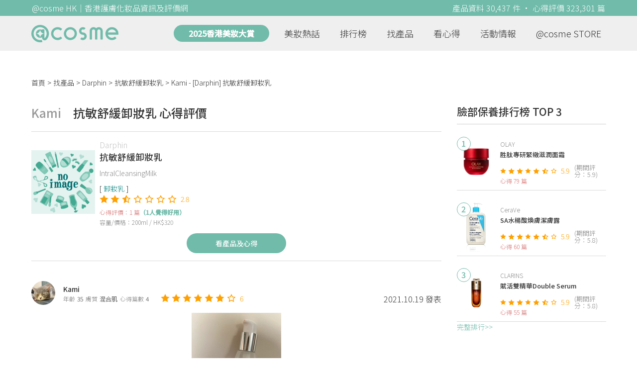

--- FILE ---
content_type: text/html; charset=utf-8
request_url: https://hk.cosme.net/products/111351/reviews/1287838
body_size: 8250
content:
<!DOCTYPE html><html><head><title>Kami心得評價 - Darphin抗敏舒緩卸妝乳 | @cosme HK</title>
<meta name="description" content="Kami的心得評價：它是一瓶清潔度還算可以，意思是沒化妝就普通上保養品時，它可以清潔乾淨。但我一般是早上用它一次，晚上使用兩次，就覺得夠乾淨了，不緊繃。洗完臉部很舒服～">
<meta name="keywords" content="darphin,抗敏舒緩卸妝乳,推薦,心得,評價">
<link rel="canonical" href="https://hk.cosme.net/products/111351/reviews/1287838">
<meta property="og:title" content="Kami心得評價 - Darphin抗敏舒緩卸妝乳 | @cosme HK">
<meta property="og:description" content="Kami的心得評價：它是一瓶清潔度還算可以，意思是沒化妝就普通上保養品時，它可以清潔乾淨。但我一般是早上用它一次，晚上使用兩次，就覺得夠乾淨了，不緊繃。洗完臉部很舒服～">
<meta property="og:url" content="https://hk.cosme.net/products/111351/reviews/1287838">
<meta property="og:type" content="website">
<meta name="viewport" content="width=device-width,initial-scale=1"><link href="https://hk-web-production.s3.ap-east-1.amazonaws.com/packs/media/images/favicon-42883971783943b903caea7ba13f1a00.ico" rel="icon" type="image/x-icon" /><meta name="csrf-param" content="authenticity_token" />
<meta name="csrf-token" content="uRtI_TUK0GHueKuTgZ3Cv3M2zpX1oJeN6kcqUY4v2cAncswqZA6N8Pjvt3_rdFjjzIMVsPTkhGMCJbT4Mzeg7w" /><script type="application/ld+json">
  {"@context":"https://schema.org","@type":"Review","itemReviewed":{"@type":"Product","name":"抗敏舒緩卸妝乳","mpn":111351,"brand":{"@type":"Brand","name":"Darphin"},"aggregateRating":{"@type":"AggregateRating","ratingValue":2.8,"reviewCount":1,"bestRating":"7"}},"datePublished":"2021.10.19","reviewRating":{"@type":"Rating","ratingValue":6,"bestRating":"7","worstRating":"1"},"name":"Kami - [Darphin] 抗敏舒緩卸妝乳 使用心得","author":{"@type":"Person","name":"Kami"},"reviewBody":"它是一瓶清潔度還算可以，意思是沒化妝就普通上保養品時，它可以清潔乾淨。但我一般是早上用它一次，晚上使用兩次，就覺得夠乾淨了，不緊繃。洗完臉部很舒服～","publisher":{"@type":"Organization","name":"@cosme"},"image":"https://hk-web-production.s3.ap-east-1.amazonaws.com/packs/media/images/product_no_image-df1aa4dd13abb766784b8588b124dc36.png"}
</script><link rel="stylesheet" media="all" href="https://hk-web-production.s3.ap-east-1.amazonaws.com/assets/application-04024382391bb910584145d8113cf35ef376b55d125bb4516cebeb14ce788597.css" /><link rel="stylesheet" media="screen" href="https://hk-web-production.s3.ap-east-1.amazonaws.com/packs/css/application-153f8065.css" /><!--Global site tag (gtag.js) - Google Analytics--><script async="" src="https://www.googletagmanager.com/gtag/js?id=G-4DRLM5CJ00"></script><script>window.dataLayer = window.dataLayer || [];
function gtag(){dataLayer.push(arguments);}
gtag('js', new Date());
gtag('config', 'G-4DRLM5CJ00');</script><script>!function(f,b,e,v,n,t,s){if(f.fbq)return;n=f.fbq=function(){n.callMethod?
n.callMethod.apply(n,arguments):n.queue.push(arguments)};
if(!f._fbq)f._fbq=n;n.push=n;n.loaded=!0;n.version='2.0';
n.queue=[];t=b.createElement(e);t.async=!0;
t.src=v;s=b.getElementsByTagName(e)[0];
s.parentNode.insertBefore(t,s)}(window, document,'script',
'https://connect.facebook.net/en_US/fbevents.js');
fbq('init', '505889786483780');
fbq('track', 'PageView');</script><noscript><img height="1" style="display:none" width="1"><src>https://www.facebook.com/tr?id=505889786483780&amp;ev=PageView&amp;noscript=1</src></img></noscript><script>var clicky_site_ids = clicky_site_ids || []; clicky_site_ids.push(101309902);</script><script async="" src="//static.getclicky.com/js"></script><script src="https://securepubads.g.doubleclick.net/tag/js/gpt.js"></script><script src="https://cdn.jsdelivr.net/npm/sweetalert2@10/dist/sweetalert2.all.min.js"></script><script src="https://ajax.googleapis.com/ajax/libs/jquery/3.6.0/jquery.min.js"></script><script src="https://cdnjs.cloudflare.com/ajax/libs/jqueryui/1.12.1/jquery-ui.min.js"></script><script src="https://hk-web-production.s3.ap-east-1.amazonaws.com/packs/js/application-98d06c38c30da68478cb.js"></script><div data-tags="19.HK Brands^19_3566,20.HK Product^20_111351,21.HK Product Type^21_223^21_223_233^21_223_233_286,22.HK Effect^22_737^22_737_738^22_737_738_587,22.HK Effect^22_720^22_720_721^22_720_721_592,22.HK Effect^22_737^22_737_738^22_737_738_745" id="urdmp-root" style="display:none;"></div><script>(function(i,s,o,g,r,a,m){i['urDmpObject']=r;i[r]=i[r]||function(){
(i[r].q=i[r].q||[]).push(arguments)},i[r].l=1*new Date();a=s.createElement(o),
m=s.getElementsByTagName(o)[0];a.async=1;a.src=g;m.parentNode.insertBefore(a,m);
})(window,document,'script','https://hk-web-production.s3.ap-east-1.amazonaws.com/urdmp/universal_hk.js','urdmp');

var uid = '';
urdmp('create','hk8c9240324ef613b1c838803c0519f2e',uid);
urdmp('send','pageview');</script></head><body><input class="d-none" id="download-tip" type="checkbox" /><header class="mobile-header fixed-top d-md-none"><input class="d-none" id="menu-open" type="checkbox" /><nav class="navbar flex-wrap no-gutters p-0 top-bg-color top-color"><div class="navbar-brand d-flex justify-content-center m-0 col text-center"><a class="d-inline-block" href="/"><img class="logo no-image" src="https://hk-web-production.s3.ap-east-1.amazonaws.com/packs/media/images/logo-4040fc7adb3a1fd3899ffa844137c00c.svg" /></a></div><label class="navbar-toggler position-absolute mb-0 p-0 d-md-none" for="menu-open"><span class="navbar-toggler-icon menu-btn"></span></label><div class="col-12 collapse"><ul class="list-group text-center"><li class="list-group-item"><a href="/">首頁</a></li><li class="annual-header-m"><a href="/best-cosme-awards/2025">2025香港美妝大賞</a></li><li class="list-group-item"><a href="/hotnews">美妝熱話</a></li><li class="list-group-item"><a href="/ranking">排行榜</a></li><li class="list-group-item"><div class="list-main-mobile-items"><span class="list-main-btn">找產品</span><span class="menu-arrow"></span><ul class="list-items"><li class="list-item"><a href="/brands">找品牌</a></li><li class="list-item"><a href="/products">找產品</a></li><li class="list-item"><a href="/effects">找效果</a></li><li class="list-item"><a href="/new-products">美妝新品</a></li></ul></div></li><li class="list-group-item"><div class="list-main-mobile-items"><span class="list-main-btn">看心得</span><span class="menu-arrow"></span><ul class="list-items"><li class="list-item"><a href="/new-reviews">最新心得</a></li><li class="list-item"><a href="/user-rankings">榮譽榜</a></li></ul></div></li><li class="list-group-item"><div class="list-main-mobile-items"><span class="list-main-btn">活動情報</span><ul class="list-items"><li class="list-item"><a href="/activities">品牌活動</a></li><li class="list-item"><a href="/activities/editor">編輯企劃</a></li></ul></div></li><li class="list-group-item"><a target="_blank" href="https://www.cosmestore.hk/">網上商店</a></li><hr class="hr" /><li class="list-group-item"><a target="_blank" href="https://hk.cosme.net/aboutus/">關於 @cosme HongKong</a></li><li class="list-group-item"><a target="_blank" href="https://hk.cosme.net/contact-us/">聯絡我們</a></li><li class="list-group-item" style="color: #333; background-color: #FBBC04;"><a data-turbolinks="false" data-download-app="" data-google-play-url="https://play.google.com/store/apps/details?id=jp.co.istyle.atcosme.goa&amp;referrer=utm_source%3DHK-homepage%26utm_medium%3DWeblog%26utm_campaign%3DHK-homepage" data-apple-url="https://apps.apple.com/app/apple-store/id1468439350?pt=833223&amp;ct=MMenu-DL&amp;mt=8" href="">用APP儲積分 即當現金使 >></a></li></ul></div><div class="backdrop"></div></nav></header><header class="d-none d-md-block"><nav class="navbar flex-wrap no-gutters p-0 top-bg-color top-color"><div class="header-title-layout"><div class="py-1 font-weight-light text-center">@cosme HK｜香港護膚化妝品資訊及評價網</div><div class="right-title">產品資料 30,437 件 · 心得評價 323,301 篇</div></div><div class="navbar-container col-12 nav-pc-bg-color nav-pc-color"><div class="container-md"><a href="/"><img class="logo-green no-image" src="https://hk-web-production.s3.ap-east-1.amazonaws.com/packs/media/images/logo-green-954fa4209d3d3d0336fc72f9f301e0fa.svg" /></a><ul class="list-group"><li class="annual-header"><a href="/best-cosme-awards/2025">2025香港美妝大賞</a></li><li class="list-group-item"><a class="item-menu" href="/hotnews">美妝熱話</a></li><li class="list-group-item"><a class="item-menu" href="/ranking">排行榜</a></li><li class="list-group-item"><div class="list-main-items">找產品<ul class="list-items"><li class="list-item"><a href="/brands">找品牌</a></li><li class="list-item"><a href="/products">找產品</a></li><li class="list-item"><a href="/effects">找效果</a></li><li class="list-item"><a href="/new-products">美妝新品</a></li></ul></div></li><li class="list-group-item"><div class="list-main-items">看心得<ul class="list-items"><li class="list-item"><a href="/new-reviews">最新心得</a></li><li class="list-item"><a href="/user-rankings">榮譽榜</a></li></ul></div></li><li class="list-group-item"><div class="list-main-items">活動情報<ul class="list-items"><li class="list-item"><a href="/activities">品牌活動</a></li><li class="list-item"><a href="/activities/editor">編輯企劃</a></li></ul></div></li><li class="list-group-item"><div class="list-main-items">@cosme STORE<ul class="list-items"><li class="list-item"><a href="/cosmestore">STORE 產品</a></li><li class="list-item"><a href="https://www.cosmestore.hk/">網上商店</a></li></ul></div></li></ul></div></div></nav></header><section class="ad-block section d-md-none d-md-none"><div class="gpt-ad iframe-rwd dfpCloseBtn topHeader ad650x150" data-gpt-dimensions="[[650, 100], [650, 150]]" data-gpt-div-id="div-gpt-ad-1629862047742-0" data-gpt-path="/7981851/hk-m-web-top_below_cosme" id="div-gpt-ad-1629862047742-0" style="max-width: 100%; width: 650px; min-height: 100px"></div></section><main class="main container-md"><nav aria-label="breadcrumb"><ol class="breadcrumb"><li class="breadcrumb-item"><a href="/">首頁</a></li><li class="breadcrumb-item"><a href="/products">找產品</a></li><li class="breadcrumb-item"><a href="/products?brand=3566">Darphin</a></li><li class="breadcrumb-item"><a href="/products/111351">抗敏舒緩卸妝乳</a></li><li class="breadcrumb-item active"><span class="name line-clamp-1"><h1>Kami - [Darphin] 抗敏舒緩卸妝乳</h1></span></li></ol></nav><div class="row no-gutters justify-content-between"><article class="col-left"><div id="auto_pagerize_block"><div class="review-content-block content_block" data-url="/products/111351/reviews/1287838"><article class="product-review-main-block"><div class="product-review-head"><span class="name">Kami</span><span class="title">抗敏舒緩卸妝乳 心得評價</span></div><div class="product-main-block"><div class="product"><div class="img-block product-show-img-block pc"><img class="cover" alt="Darphin抗敏舒緩卸妝乳" src="https://hk-web-production.s3.ap-east-1.amazonaws.com/packs/media/images/product_no_image-df1aa4dd13abb766784b8588b124dc36.png" /></div><div class="details"><h1><a class="brand" href="/brands/3566">Darphin</a><div class="title">抗敏舒緩卸妝乳</div></h1><span class="subtitle">IntralCleansingMilk</span><div class="mobile-img-block"><div class="img-block product-show-img-block mobile"><img class="cover" alt="Darphin抗敏舒緩卸妝乳" src="https://hk-web-production.s3.ap-east-1.amazonaws.com/packs/media/images/product_no_image-df1aa4dd13abb766784b8588b124dc36.png" /></div></div><div class="tags"><div class="tag"><a class="" href="/products?attribute=286">卸妝乳</a></div></div><div class="indexes"><i class="index star-full"></i><i class="index star-full"></i><i class="index star-half"></i><i class="index star-no"></i><i class="index star-no"></i><i class="index star-no"></i><i class="index star-no"></i><span class="value">2.8</span></div><div class="ranking-info-block"></div><div class="reviews">心得評價：1 篇<span>（1人覺得好用）</span></div><div class="description">容量/價格：200ml / HK$320</div></div></div><a class="review-back-to-product-link" href="/products/111351">看產品及心得</a></div><div class="product-review-block"><a target="_blank" class="name" href="https://hk.cosme.net/at-cosme-hk-mobile-app/"><img class="avatar" src="https://cosme-global-production.s3-ap-southeast-1.amazonaws.com/uploads/cosme_global/user_image/662777/1/_150x150_662777_dc9d0a4107410832.jpeg" /></a><div class="details"><a target="_blank" class="name" href="https://hk.cosme.net/at-cosme-hk-mobile-app/">Kami</a><div class="info"><span class="label">年齡</span><span class="value">35</span><span class="label">膚質</span><span class="value">混合肌</span><span class="label">心得篇數</span><span class="value">4</span></div></div><div class="indexes"><i class="star-full index"></i><i class="star-full index"></i><i class="star-full index"></i><i class="star-full index"></i><i class="star-full index"></i><i class="star-full index"></i><i class="star-no index"></i><span class="value">6</span></div><div class="time-info"><span class="time">2021.10.19 發表</span></div></div><div class="product-review-images desktop-w-320 mt-3 mx-auto"><div class="carousel slide" data-interval="10000" data-ride="carousel" id="product-review-images-slide1287838"><div class="carousel-inner"><div class="carousel-item active"><div class="product-review-image-block"><img alt="Kami-Darphin抗敏舒緩卸妝乳_1" src="https://cosme-global-production.s3-ap-southeast-1.amazonaws.com/uploads/cosme_global/review_image/1418762/_775x280_20211019141722.jpeg" /></div></div></div><a class="carousel-control-prev" data-slide="prev" href="#product-review-images-slide1287838" role="button"><span aria-hidden="true" class="arrow-left-white"></span><span class="sr-only">Previous</span></a><a class="carousel-control-next" data-slide="next" href="#product-review-images-slide1287838" role="button"><span aria-hidden="true" class="arrow-right-white"></span><span class="sr-only">Next</span></a><ol class="carousel-indicators mt-3"><li class="indicator active" data-slide-to="0" data-target="#product-review-images-slide1287838"></li></ol></div></div><div class="product-review-tags"><span class="title">標籤</span><a class="tag" href="/products?effect=587">清爽</a>、<span class="tag">低刺激・敏感肌</span></div><div class="product-review-body"><style type="text/css">img {display: block;}</style>它是一瓶清潔度還算可以，意思是沒化妝就普通上保養品時，它可以清潔乾淨。但我一般是早上用它一次，晚上使用兩次，就覺得夠乾淨了，不緊繃。洗完臉部很舒服～</div></article><section class="section"><div class="share-btns-block"><span class="tip"> 欲看更多心得請下載@cosme App，<br /> 關注品牌，可即時收到品牌最新報導和豐富的好康活動通知喔～</span><a class="btn apple" href="https://apps.apple.com/app/apple-store/id1468439350?pt=833223&amp;ct=HK-homepage&amp;mt=8"><span><svg aria-hidden="true" data-icon="apple" data-prefix="fab" focusable="false" role="img" viewbox="0 0 384 512" xmlns="http://www.w3.org/2000/svg"><path d="M318.7 268.7c-.2-36.7 16.4-64.4 50-84.8-18.8-26.9-47.2-41.7-84.7-44.6-35.5-2.8-74.3 20.7-88.5 20.7-15 0-49.4-19.7-76.4-19.7C63.3 141.2 4 184.8 4 273.5q0 39.3 14.4 81.2c12.8 36.7 59 126.7 107.2 125.2 25.2-.6 43-17.9 75.8-17.9 31.8 0 48.3 17.9 76.4 17.9 48.6-.7 90.4-82.5 102.6-119.3-65.2-30.7-61.7-90-61.7-91.9zm-56.6-164.2c27.3-32.4 24.8-61.9 24-72.5-24.1 1.4-52 16.4-67.9 34.9-17.5 19.8-27.8 44.3-25.6 71.9 26.1 2 49.9-11.4 69.5-34.3z" fill="currentColor"></path></svg>Apple Store</span></a><a class="btn google-play" href="https://play.google.com/store/apps/details?id=jp.co.istyle.atcosme.goa&amp;referrer=utm_source%3DHK-homepage%26utm_medium%3DWeblog%26utm_campaign%3DHK-homepage"><span><svg aria-hidden="true" data-icon="google-play" data-prefix="fab" focusable="false" role="img" viewbox="0 0 512 512" xmlns="http://www.w3.org/2000/svg"><path d="M325.3 234.3L104.6 13l280.8 161.2-60.1 60.1zM47 0C34 6.8 25.3 19.2 25.3 35.3v441.3c0 16.1 8.7 28.5 21.7 35.3l256.6-256L47 0zm425.2 225.6l-58.9-34.1-65.7 64.5 65.7 64.5 60.1-34.1c18-14.3 18-46.5-1.2-60.8zM104.6 499l280.8-161.2-60.1-60.1L104.6 499z" fill="currentColor"></path></svg>Google Play</span></a></div></section><section class="ad-block section d-md-none" style=""><div class="gpt-ad ad320x100" data-gpt-dimensions="[320, 100]" data-gpt-div-id="div-gpt-ad-1617021471340-0" data-gpt-path="/7981851/HK_Web_Banner_Mobile_Horizontal" id="div-gpt-ad-1617021471340-0" style="width: 320px;height: 100px"></div></section><section class="section"><div class="user-reviews"><div class="user-reviews-title"><a target="_blank" class="name" href="https://hk.cosme.net/at-cosme-hk-mobile-app/"><img class="avatar" src="https://cosme-global-production.s3-ap-southeast-1.amazonaws.com/uploads/cosme_global/user_image/662777/1/_150x150_662777_dc9d0a4107410832.jpeg" /></a>Kami其他心得<span class="small"><a target="_blank" class="name" href="https://hk.cosme.net/at-cosme-hk-mobile-app/">4篇</a></span></div><div class="user-reviews-list-m d-md-none"><div class="last-review-block"><div class="last-review-author"><img class="avatar" src="https://cosme-global-production.s3-ap-southeast-1.amazonaws.com/uploads/cosme_global/user_image/662777/1/_150x150_662777_dc9d0a4107410832.jpeg" /><div class="info"><div class="name">Kami</div><div class="last-review-info"><div class="info"><span class="label">年齡</span><span class="value">35</span></div><div class="info"><span class="label">膚質</span><span class="value">混合肌</span></div><div class="info"><span class="label">心得篇數</span><span class="value">4</span></div></div></div></div><div class="last-review-index"><i class="star-full index"></i><i class="star-full index"></i><i class="star-full index"></i><i class="star-no index"></i><i class="star-no index"></i><i class="star-no index"></i><i class="star-no index"></i><span class="value">3</span></div><a class="last-review-content line-clamp-4" href="/products/121556/reviews/1287844">提升皮膚的免疫力，但感覺還好，用完一瓶皮膚沒有太大的改變，所以心動的感覺也還好，回購率不太高。如果皮膚底基不太差時，可以使用。</a><div class="last-review-product"><a class="last-review-img-link" href="/products/121556"><img class="cover" src="https://cosme-global-production.s3.amazonaws.com/uploads/product_sku_image/121556/151258/161291/medium_151258_202107301347.jpg" /></a><div class="info"><a class="name" href="/products/121556">ULTIMUNE皇牌免疫力精華 III</a><span class="description">SHISEIDO 資生堂</span><span class="description mb-0">860/620/1050/1550</span></div></div><div class="last-review-time"><span class="time">2021.10.19 發表</span><span class="like"><i class="heart"></i>0</span></div></div><div class="last-review-block"><div class="last-review-author"><img class="avatar" src="https://cosme-global-production.s3-ap-southeast-1.amazonaws.com/uploads/cosme_global/user_image/662777/1/_150x150_662777_dc9d0a4107410832.jpeg" /><div class="info"><div class="name">Kami</div><div class="last-review-info"><div class="info"><span class="label">年齡</span><span class="value">35</span></div><div class="info"><span class="label">膚質</span><span class="value">混合肌</span></div><div class="info"><span class="label">心得篇數</span><span class="value">4</span></div></div></div></div><div class="last-review-index"><i class="star-full index"></i><i class="star-full index"></i><i class="star-full index"></i><i class="star-no index"></i><i class="star-no index"></i><i class="star-no index"></i><i class="star-no index"></i><span class="value">3</span></div><a class="last-review-content line-clamp-4" href="/products/111367/reviews/1287842">這是我購入其他抗敏產品時送的試用眼霜，除非我是眼皮過敏，否則我不太會購買，因為對於我說夏天使用保濕度不夠，它是清爽的眼霜～</a><div class="last-review-product"><a class="last-review-img-link" href="/products/111367"><img class="cover" src="https://hk-web-production.s3.ap-east-1.amazonaws.com/packs/media/images/product_no_image-df1aa4dd13abb766784b8588b124dc36.png" /></a><div class="info"><a class="name" href="/products/111367">清新舒緩眼膜</a><span class="description">Darphin</span><span class="description mb-0">430</span></div></div><div class="last-review-time"><span class="time">2021.10.19 發表</span><span class="like"><i class="heart"></i>0</span></div></div><div class="last-review-block"><div class="last-review-author"><img class="avatar" src="https://cosme-global-production.s3-ap-southeast-1.amazonaws.com/uploads/cosme_global/user_image/662777/1/_150x150_662777_dc9d0a4107410832.jpeg" /><div class="info"><div class="name">Kami</div><div class="last-review-info"><div class="info"><span class="label">年齡</span><span class="value">35</span></div><div class="info"><span class="label">膚質</span><span class="value">混合肌</span></div><div class="info"><span class="label">心得篇數</span><span class="value">4</span></div></div></div></div><div class="last-review-index"><i class="star-full index"></i><i class="star-full index"></i><i class="star-full index"></i><i class="star-full index"></i><i class="star-full index"></i><i class="star-full index"></i><i class="star-no index"></i><span class="value">6</span></div><a class="last-review-content line-clamp-4" href="/products/111351/reviews/1287838">它是一瓶清潔度還算可以，意思是沒化妝就普通上保養品時，它可以清潔乾淨。但我一般是早上用它一次，晚上使用兩次，就覺得夠乾淨了，不緊繃。洗...</a><div class="last-review-product"><a class="last-review-img-link" href="/products/111351"><img class="cover" src="https://hk-web-production.s3.ap-east-1.amazonaws.com/packs/media/images/product_no_image-df1aa4dd13abb766784b8588b124dc36.png" /></a><div class="info"><a class="name" href="/products/111351">抗敏舒緩卸妝乳</a><span class="description">Darphin</span><span class="description mb-0">320</span></div></div><div class="last-review-time"><span class="time">2021.10.19 發表</span><span class="like"><i class="heart"></i>0</span></div></div><div class="last-review-block"><div class="last-review-author"><img class="avatar" src="https://cosme-global-production.s3-ap-southeast-1.amazonaws.com/uploads/cosme_global/user_image/662777/1/_150x150_662777_dc9d0a4107410832.jpeg" /><div class="info"><div class="name">Kami</div><div class="last-review-info"><div class="info"><span class="label">年齡</span><span class="value">35</span></div><div class="info"><span class="label">膚質</span><span class="value">混合肌</span></div><div class="info"><span class="label">心得篇數</span><span class="value">4</span></div></div></div></div><div class="last-review-index"><i class="star-full index"></i><i class="star-full index"></i><i class="star-full index"></i><i class="star-full index"></i><i class="star-full index"></i><i class="star-full index"></i><i class="star-no index"></i><span class="value">6</span></div><a class="last-review-content line-clamp-4" href="/products/111031/reviews/1287837">我已經買過超過2瓶了，對於我臉有時候會小敏感時例如兩頰，用它很快會退紅，夏天用不錯。如果臉實在乾到又紅又脱皮，那超級推薦加它同系列的安...</a><div class="last-review-product"><a class="last-review-img-link" href="/products/111031"><img class="cover" src="https://cosme-global-production.s3.amazonaws.com/uploads/product_sku_image/111031/138925/87836/medium_138925_87836.jpg" /></a><div class="info"><a class="name" href="/products/111031">全效舒緩鎮靜精華</a><span class="description">Darphin</span><span class="description mb-0"></span></div></div><div class="last-review-time"><span class="time">2021.10.19 發表</span><span class="like"><i class="heart"></i>0</span></div></div></div><div class="user-reviews-list d-none d-md-flex"><a class="user-review-item" href="/products/121556/reviews/1287844"><div class="product-image"><img src="https://cosme-global-production.s3.amazonaws.com/uploads/product_sku_image/121556/151258/161291/medium_151258_202107301347.jpg" /></div><div class="product-name line-clamp-2">[SHISEIDO 資生堂] ULTIMUNE皇牌免疫力精華 III</div></a><a class="user-review-item" href="/products/111367/reviews/1287842"><div class="product-image"><img src="https://hk-web-production.s3.ap-east-1.amazonaws.com/packs/media/images/product_no_image-df1aa4dd13abb766784b8588b124dc36.png" /></div><div class="product-name line-clamp-2">[Darphin] 清新舒緩眼膜</div></a><a class="user-review-item" href="/products/111351/reviews/1287838"><div class="product-image"><img src="https://hk-web-production.s3.ap-east-1.amazonaws.com/packs/media/images/product_no_image-df1aa4dd13abb766784b8588b124dc36.png" /></div><div class="product-name line-clamp-2">[Darphin] 抗敏舒緩卸妝乳</div></a><a class="user-review-item" href="/products/111031/reviews/1287837"><div class="product-image"><img src="https://cosme-global-production.s3.amazonaws.com/uploads/product_sku_image/111031/138925/87836/medium_138925_87836.jpg" /></div><div class="product-name line-clamp-2">[Darphin] 全效舒緩鎮靜精華</div></a></div></div></section></div></div></article><aside class="col-right"><div class="d-none d-md-block"><section class="section section-ranking section-side-ranking"><div class="section-title">臉部保養排行榜 TOP 3</div><div class="section-content"><div class="hotranking-main-list side-ranking"><div class="hotranking-main-block"><div class="img-block"><i class="number">1</i><a data-ga="true" data-location="sidebar-排行榜" data-product-id="152224" data-direct-to="產品-商品資訊" href="/products/152224"><img class="cover" alt="OLAY胜肽專研緊緻滋潤面霜" src="https://cosme-global-production.s3.amazonaws.com/uploads/product_sku_image/152224/216720/221791/medium_216720_202511140641.jpg" /></a></div><div class="details"><a class="brand" data-ga="true" data-location="sidebar-排行榜" data-brand-id="3620" data-direct-to="品牌-品牌首頁" href="/brands/3620">OLAY</a><a class="title line-clamp-2" data-ga="true" data-location="sidebar-排行榜" data-product-id="152224" data-direct-to="產品-商品資訊" href="/products/152224">胜肽專研緊緻滋潤面霜</a><div class="indexes"><i class="index star-full"></i><i class="index star-full"></i><i class="index star-full"></i><i class="index star-full"></i><i class="index star-full"></i><i class="index star-half"></i><i class="index star-no"></i><span class="value">5.9</span><span class="after">(期間評分：5.9)</span></div><div class="reviews">心得 79 篇</div></div></div><div class="hotranking-main-block"><div class="img-block"><i class="number">2</i><a data-ga="true" data-location="sidebar-排行榜" data-product-id="137060" data-direct-to="產品-商品資訊" href="/products/137060"><img class="cover" alt="CeraVeSA水楊酸煥膚潔膚露" src="https://cosme-global-production.s3.amazonaws.com/uploads/product_sku_image/137060/189284/194300/medium_189284_202307250730.png" /></a></div><div class="details"><a class="brand" data-ga="true" data-location="sidebar-排行榜" data-brand-id="4667" data-direct-to="品牌-品牌首頁" href="/brands/4667">CeraVe</a><a class="title line-clamp-2" data-ga="true" data-location="sidebar-排行榜" data-product-id="137060" data-direct-to="產品-商品資訊" href="/products/137060">SA水楊酸煥膚潔膚露</a><div class="indexes"><i class="index star-full"></i><i class="index star-full"></i><i class="index star-full"></i><i class="index star-full"></i><i class="index star-full"></i><i class="index star-half"></i><i class="index star-no"></i><span class="value">5.9</span><span class="after">(期間評分：5.8)</span></div><div class="reviews">心得 60 篇</div></div></div><div class="hotranking-main-block"><div class="img-block"><i class="number">3</i><a data-ga="true" data-location="sidebar-排行榜" data-product-id="144695" data-direct-to="產品-商品資訊" href="/products/144695"><img class="cover" alt="CLARINS賦活雙精華Double Serum" src="https://cosme-global-production.s3.amazonaws.com/uploads/product_sku_image/144695/203662/207360/medium_203662_202409130934.jpg" /></a></div><div class="details"><a class="brand" data-ga="true" data-location="sidebar-排行榜" data-brand-id="3142" data-direct-to="品牌-品牌首頁" href="/brands/3142">CLARINS</a><a class="title line-clamp-2" data-ga="true" data-location="sidebar-排行榜" data-product-id="144695" data-direct-to="產品-商品資訊" href="/products/144695">賦活雙精華Double Serum</a><div class="indexes"><i class="index star-full"></i><i class="index star-full"></i><i class="index star-full"></i><i class="index star-full"></i><i class="index star-full"></i><i class="index star-half"></i><i class="index star-no"></i><span class="value">5.9</span><span class="after">(期間評分：5.8)</span></div><div class="reviews">心得 55 篇</div></div></div></div></div><div class="section-more"><a href="/ranking/223">完整排行&gt;&gt;</a></div></section><div class="ad300x600 d-none d-md-block"><div class="gpt-ad" data-gpt-dimensions="[300, 600]" data-gpt-div-id="div-gpt-ad-1616999008937-0" data-gpt-path="/7981851/HK_Web_Mega_Banner_vertical" id="div-gpt-ad-1616999008937-0"></div></div></div><section class="section"><div class="section-title"> 活動情報<a class="section-more" href="/activities"> 看更多<div class="arrow-right"></div></a></div><div class="section-content"><div class="activity-aside-block"><div class="img-block"><a data-ga="true" data-location="sidebar-活動情報" data-activity-id="648" data-direct-to="品牌-特別企劃" href="/activities/648"><img class="cover" src="https://flipa-production.s3.amazonaws.com/uploads/activity_image/1625/500x350_2.jpg" /></a></div><div class="details"><a class="title" href="/activities/648">【限時體驗】 M·A·C Powder Kiss 唇膏POP UP，免費分析個人色彩，尋找你的命定唇色！</a></div></div><div class="activity-aside-block"><div class="img-block"><a data-ga="true" data-location="sidebar-活動情報" data-activity-id="646" data-direct-to="品牌-特別企劃" href="/activities/646"><img class="cover" src="https://flipa-production.s3.amazonaws.com/uploads/activity_image/1623/500x350.jpg" /></a></div><div class="details"><a class="title" href="/activities/646">【7折優惠】Yves Rocher 法國植萃科研，淨化及豐盈1+1，重塑法式蓬鬆感秀髮！</a><div class="info"></div></div></div><div class="activity-aside-block"><div class="img-block"><a data-ga="true" data-location="sidebar-活動情報" data-activity-id="647" data-direct-to="品牌-特別企劃" href="/activities/647"><img class="cover" src="https://flipa-production.s3.amazonaws.com/uploads/activity_image/1624/500x350.jpg" /></a></div><div class="details"><a class="title" href="/activities/647">【限時優惠】SOFINA iP 全效透潤調肌精華液，抗糖減黃、重塑水光透亮肌</a><div class="info"></div></div></div><div class="activity-aside-block"><div class="img-block"><a data-ga="true" data-location="sidebar-活動情報" data-activity-id="645" data-direct-to="品牌-特別企劃" href="/activities/645"><img class="cover" src="https://flipa-production.s3.amazonaws.com/uploads/activity_image/1622/500x350.jpg" /></a></div><div class="details"><a class="title" href="/activities/645">Biore 全港首創 瞬間極淨卸妝噴霧，省時方便，卸妝從此 Hands-Free!</a><div class="info"></div></div></div><div class="activity-aside-block"><div class="img-block"><a data-ga="true" data-location="sidebar-活動情報" data-activity-id="642" data-direct-to="品牌-特別企劃" href="/activities/642"><img class="cover" src="https://flipa-production.s3.amazonaws.com/uploads/activity_image/1619/500x350.jpg" /></a></div><div class="details"><a class="title" href="/activities/642">心動注意！韓國 NO.1 醫美品牌 medicube 夢幻聯乘 My Melody！張員瑛同款美容儀強勢登陸@cosme旗艦店！</a><div class="info"></div></div></div></div></section></aside></div></main><footer class="footer footer-bg-color footer-color"><div class="container-md"><div class="row no-gutters justify-content-between"><div class="col-left d-none d-md-flex"><div class="logo-green"></div><div class="categories-block col d-flex flex-column"><div class="category-block"><h6 class="category-name"><a href="/hotnews">美妝熱話</a></h6></div><div class="category-block"><h6 class="category-name"><a href="/ranking">排行榜</a></h6><ul class="category-list"><li class="category-list-item"><a href="/best-cosme-awards/archive">美妝大賞</a></li></ul></div><div class="category-block"><h6 class="category-name"><a href="/products">找產品</a></h6></div><div class="category-block"><h6 class="category-name">活動情報</h6><ul class="category-list"><li class="category-list-item"><a href="/activities">品牌活動</a></li><li class="category-list-item"><a href="/activities/editor">編輯企劃</a></li></ul></div></div><div class="categories-block col d-flex flex-column"><div class="category-block"><h6 class="category-name">聯絡我們</h6><ul class="category-list"><li class="category-list-item"><a target="_blank" href="https://hk.cosme.net/aboutus/">關於 @cosme HongKong</a></li><li class="category-list-item"><a target="_blank" href="https://hk.cosme.net/at-cosme-hk-mobile-app/">下載免費App</a></li><li class="category-list-item"><a target="_blank" href="https://hk.cosme.net/contact-us/">聯絡我們</a></li><li class="category-list-item"><a target="_blank" href="https://hk.cosme.net/regulations/privacy">隱私權聲明</a></li><li class="category-list-item"><a target="_blank" href="https://hk.cosme.net/operational_policy">營運方針</a></li><li class="category-list-item"><a target="_blank" href="https://hk.cosme.net/review_policy">心得資料庫營運方針</a></li><li class="category-list-item"><a target="_blank" href="https://hk.cosme.net/trial_recipe">試用資格攻略</a></li><li class="category-list-item"><a target="_blank" href="https://hk.cosme.net/score_instruction">@cosme指數說明                  </a></li></ul></div></div><div class="categories-block col d-flex flex-column"><div class="category-block"><h6 class="category-name">Follow Us</h6><ul class="category-list"><li class="category-list-item"><a target="_blank" href="https://www.facebook.com/atcosmeHK/">Facebook</a></li><li class="category-list-item"><a target="_blank" href="https://www.instagram.com/at_cosmehk/">Instagram</a></li></ul></div></div></div><div class="col-right col"><form action="/subscribe/register_email" accept-charset="UTF-8" method="post"><input type="hidden" name="authenticity_token" value="luuBOqxQAj-GqRCp0x1mYBLW47jVnXFJkpuD_ZFFgjxLFl2wpkn5J3pQ6pBvJAsQt1ZUqnbIJuPv8I_z2kzC8Q" /><div class="form-group"><label class="form-label form-label-color" for="email">緊貼最新消息</label><input class="form-control form-control-color" placeholder="輸入電子郵件" type="email" name="email" id="email" /></div><input type="submit" name="commit" value="SEND" class="btn send-mail-btn" data-disable-with="SEND" /></form></div></div></div><div class="share-btns d-md-none"><a target="_blank" class="facebook-btn" href="https://www.facebook.com/atcosmeHK/"></a><a target="_blank" class="instagram-btn" href="https://www.instagram.com/at_cosmehk/"></a></div><div class="down-block down-bg-color down-color">copyright©istyle,inc.</div></footer></body></html>

--- FILE ---
content_type: text/html; charset=utf-8
request_url: https://www.google.com/recaptcha/api2/aframe
body_size: 248
content:
<!DOCTYPE HTML><html><head><meta http-equiv="content-type" content="text/html; charset=UTF-8"></head><body><script nonce="p-TyXw0ZS_pRd3b_XSFl7g">/** Anti-fraud and anti-abuse applications only. See google.com/recaptcha */ try{var clients={'sodar':'https://pagead2.googlesyndication.com/pagead/sodar?'};window.addEventListener("message",function(a){try{if(a.source===window.parent){var b=JSON.parse(a.data);var c=clients[b['id']];if(c){var d=document.createElement('img');d.src=c+b['params']+'&rc='+(localStorage.getItem("rc::a")?sessionStorage.getItem("rc::b"):"");window.document.body.appendChild(d);sessionStorage.setItem("rc::e",parseInt(sessionStorage.getItem("rc::e")||0)+1);localStorage.setItem("rc::h",'1768728577820');}}}catch(b){}});window.parent.postMessage("_grecaptcha_ready", "*");}catch(b){}</script></body></html>

--- FILE ---
content_type: application/javascript; charset=utf-8
request_url: https://fundingchoicesmessages.google.com/f/AGSKWxVMyixLWlqp_y1LOPwn518gs7qtPQbrjIdC6jgFvmzQ6BHs6CEeeYWySP6f7JOWZSNdB8u0lswnPgCvP-ocrMk00vzS4wOzQjcpoR-HUZrmhSEStqDSOC8rLnkYt2Cf8lUDHHaIx8g9kCm3NYbTH_ADNOsJOPav2S_0fsLuqAPonM1u06CCnvFko-8=/_/ads-config./background_ad_&adstype=/exitpop./300x600-
body_size: -1289
content:
window['458cb05f-1c73-4556-b653-dd83965189e9'] = true;

--- FILE ---
content_type: application/javascript; charset=utf-8
request_url: https://fundingchoicesmessages.google.com/f/AGSKWxV8OMDhvMB1F2A3BnmvPqjZKEfnkLTfY-XqzPWkvpcAMimLRHwkC41LJ0um7JMp-5UaBEb4uZVNq1jfzvrKDGmi9NULirv_IcTjEMnjiUN0CwTIq-zdOvVg_ZW4F7jwVmb8Ce0w?fccs=W251bGwsbnVsbCxudWxsLG51bGwsbnVsbCxudWxsLFsxNzY4NzI4NTc2LDkwMDAwMDBdLG51bGwsbnVsbCxudWxsLFtudWxsLFs3XV0sImh0dHBzOi8vaGsuY29zbWUubmV0L3Byb2R1Y3RzLzExMTM1MS9yZXZpZXdzLzEyODc4MzgiLG51bGwsW1s4LCJNOWxrelVhWkRzZyJdLFs5LCJlbi1VUyJdLFsxOSwiMiJdLFsxNywiWzBdIl0sWzI0LCIiXSxbMjksImZhbHNlIl1dXQ
body_size: -228
content:
if (typeof __googlefc.fcKernelManager.run === 'function') {"use strict";this.default_ContributorServingResponseClientJs=this.default_ContributorServingResponseClientJs||{};(function(_){var window=this;
try{
var OH=function(a){this.A=_.t(a)};_.u(OH,_.J);var PH=_.Zc(OH);var QH=function(a,b,c){this.B=a;this.params=b;this.j=c;this.l=_.F(this.params,4);this.o=new _.bh(this.B.document,_.O(this.params,3),new _.Og(_.Ok(this.j)))};QH.prototype.run=function(){if(_.P(this.params,10)){var a=this.o;var b=_.ch(a);b=_.Jd(b,4);_.gh(a,b)}a=_.Pk(this.j)?_.Xd(_.Pk(this.j)):new _.Zd;_.$d(a,9);_.F(a,4)!==1&&_.H(a,4,this.l===2||this.l===3?1:2);_.Dg(this.params,5)&&(b=_.O(this.params,5),_.fg(a,6,b));return a};var RH=function(){};RH.prototype.run=function(a,b){var c,d;return _.v(function(e){c=PH(b);d=(new QH(a,c,_.A(c,_.Nk,2))).run();return e.return({ia:_.L(d)})})};_.Rk(8,new RH);
}catch(e){_._DumpException(e)}
}).call(this,this.default_ContributorServingResponseClientJs);
// Google Inc.

//# sourceURL=/_/mss/boq-content-ads-contributor/_/js/k=boq-content-ads-contributor.ContributorServingResponseClientJs.en_US.M9lkzUaZDsg.es5.O/d=1/exm=kernel_loader,loader_js_executable/ed=1/rs=AJlcJMzanTQvnnVdXXtZinnKRQ21NfsPog/m=web_iab_tcf_v2_signal_executable
__googlefc.fcKernelManager.run('\x5b\x5b\x5b8,\x22\x5bnull,\x5b\x5bnull,null,null,\\\x22https:\/\/fundingchoicesmessages.google.com\/f\/AGSKWxUp16tVtbU8NEGZKk2eQFp8tWGeN4hPGwp9WK5yM1xoCs-Gdg-xNsr5KY5OvlReQl5gN20KigDENZTQcF-3sE6dpqFaIy-SKUHt8WBw5ZKSxVWyhs3kuSd86x4thJ9rXYfPeBZK\\\x22\x5d,null,null,\x5bnull,null,null,\\\x22https:\/\/fundingchoicesmessages.google.com\/el\/AGSKWxXWtJ6rbw_WcGCQrfhBVHkgLFQv8CGVcDJs0OZr-vBp1qm6XlQPsxOIjYNAmyddW1r4stIy5KS8VjaZzTe8n3xL7iybXswBK3vLM2-9Y3DDE_-VfKywDV_jcSEKwG8e0vU2BC82\\\x22\x5d,null,\x5bnull,\x5b7\x5d\x5d\x5d,\\\x22cosme.net\\\x22,1,\\\x22en\\\x22,null,null,null,null,1\x5d\x22\x5d\x5d,\x5bnull,null,null,\x22https:\/\/fundingchoicesmessages.google.com\/f\/AGSKWxXoUGf0e3WHr7j0VOgjqFj7rewHMsGLDPa9z9YMP01iH67wkrAXiZNj9mglmSL1Le_PRnfL29NqUzThbfYpEX4OqGmdJMEbmI_RnXHRc4onOmS8UGWb0Ztzau0IAI3Ew9ikqfc0\x22\x5d\x5d');}